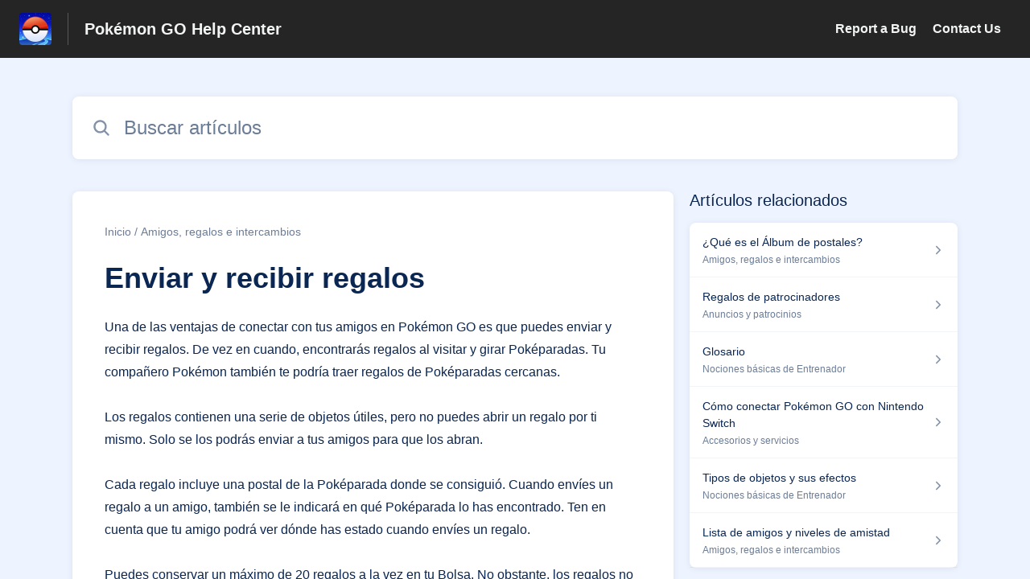

--- FILE ---
content_type: text/html;charset=utf-8
request_url: https://niantic.helpshift.com/hc/es/6-pokemon-go/faq/85-sending-receiving-gifts/?p=web&l=es
body_size: 10717
content:
<!DOCTYPE html>
<html lang=es>

<head>
  <title>Enviar y recibir regalos — Pokémon GO Centro de ayuda</title>
<meta name="description" content="Una de las ventajas de conectar con tus amigos en Pokémon GO es que puedes enviar y recibir regalos. De vez en cuando, encontrarás regalos al">
<meta name="robots" content="index, follow">
<meta http-equiv="content-type" content="text/html; charset=utf-8" />
<meta name="viewport" content="width=device-width, initial-scale=1, maximum-scale=1">

<link rel="icon" href="https://d2duuy9yo5pldo.cloudfront.net/dashboard-resources/niantic/32/e7fd394b-109c-4097-b941-ea1275db101c.webp">
<style>

    
    :root {
    --error-color: #e94b4b;
    --header-bg-color: #252525;
    --header-text-color: #f3f4f4;
    --header-text-color-25-opacity: #f3f4f440;
    --footer-bg-color: #252525;
    --footer-text-color: #f3f4f4;
    --footer-text-color-10-opacity: #f3f4f41A;
    --footer-text-color-40-opacity: #f3f4f466;
    --footer-text-color-60-opacity: #f3f4f499;
    --primary-text-color: #0a2652;
    --primary-text-color-5-opacity: #0a26520D;
    --primary-text-color-10-opacity: #0a26521A;
    --primary-text-color-20-opacity: #0a265233;
    --primary-text-color-50-opacity: #0a265280;
    --primary-text-color-60-opacity: #0a265299;
    --primary-text-color-80-opacity: #0a2652CC;
    --secondary-text-color: #6c7d97;
    --accent-color: #0061af;
    --accent-color-75-opacity: #0061afbf;
    --action-color: #0061af;
    --action-color-5-opacity: #0061af0D;
    --action-color-20-opacity: #0061af33;
    --action-color-80-opacity: #0061afCC;
    --primary-bg-color: #eef4ff;
    --content-bg-color: #ffffff;
    --content-bg-color-85-opacity: #ffffffD9;
    --content-bg-color-50-opacity: #ffffff80;
    --secondary-bg-color: #eef4ff;
    --greeting-text-color: #ffffff;
    --banner-image-size-desktop: 600px;
    --banner-image-size-mobile-portrait: 320px;
    --banner-image-size-mobile-landscape: 200px;
    --greeting-text-font-size-desktop: 48px;
    --greeting-text-font-size-mobile: 24px;
    
    --cover-background: url(https://d2duuy9yo5pldo.cloudfront.net/dashboard-resources/niantic/7cd7f310-a623-4a84-a988-aa041f7aba45.jpg);
    --cover-background-gradient: 
        linear-gradient(180deg, rgba(0, 0, 0, 0) 0%, rgba(0, 0, 0, 0.17) 100%),
      ;
    --cover-bg-desktop: url(https://d2duuy9yo5pldo.cloudfront.net/dashboard-resources/niantic/7cd7f310-a623-4a84-a988-aa041f7aba45.jpg);
    --cover-bg-portrait: url(https://d2duuy9yo5pldo.cloudfront.net/dashboard-resources/niantic/7cd7f310-a623-4a84-a988-aa041f7aba45.jpg);
    --cover-bg-landscape: url(https://d2duuy9yo5pldo.cloudfront.net/dashboard-resources/niantic/7cd7f310-a623-4a84-a988-aa041f7aba45.jpg);
  }

  
    
      @font-face {
        font-family: 'customHSFont';
        src: url('https://d2duuy9yo5pldo.cloudfront.net/dashboard-resources/niantic/cc3e891e-8eac-4baa-ae72-08b7ebd1bab7.woff2') format('woff2');
        font-style: normal;
        font-weight: normal;
      }
    
      @font-face {
        font-family: 'customHSFont';
        src: url('https://d2duuy9yo5pldo.cloudfront.net/dashboard-resources/niantic/cc3e891e-8eac-4baa-ae72-08b7ebd1bab7.woff2') format('woff2');
        font-style: normal;
        font-weight: bold;
      }
    
      @font-face {
        font-family: 'customHSFont';
        src: url('https://d2duuy9yo5pldo.cloudfront.net/dashboard-resources/niantic/cc3e891e-8eac-4baa-ae72-08b7ebd1bab7.woff2') format('woff2');
        font-style: italic;
        font-weight: normal;
      }
    
      @font-face {
        font-family: 'customHSFont';
        src: url('https://d2duuy9yo5pldo.cloudfront.net/dashboard-resources/niantic/cc3e891e-8eac-4baa-ae72-08b7ebd1bab7.woff2') format('woff2');
        font-style: italic;
        font-weight: bold;
      }
    
  
</style>


  <!-- This files parse CSS entry files for webpack & insert as style tag -->


  <link href="https://d2duuy9yo5pldo.cloudfront.net/hc-themes/theme2/latest/static/style.4190f2c9807a6850512f.css" rel="stylesheet">

</head>

<body class="" data-qa="faq-page">
  
  <div data-is-enabled=false data-policy-version=1
    class="cookie-notif-banner js-cookie-notif-banner hide-cookie-banner">
    <div class="cookie-notif-banner__content">
      <div class="cookie-notif-banner__content-text" dir="">
        <span>
          Este sitio web utiliza únicamente las cookies requeridas para el correcto funcionamiento del sitio. Usando este sitio web, consientes el uso de todas las cookies de acuerdo con la política de cookies. Para saber más, por favor, consulta la Política de Cookies.
          <a href="https://support.helpshift.com/hc/en/13-helpshift-technical-support/faq/717-cookies-used-by-helpshift/" class="cookie-notif-banner__content-policy-link js-cookie-notif-banner-link"
            target="_blank">
            <svg
  width="22"
  height="22"
  class="cookie-notif-banner__content-link-icon"
  viewBox="0 0 22 22"
  fill="none"
  xmlns="http://www.w3.org/2000/svg"
>
  <path
    d="M16.5 11.9167V17.4167C16.5 17.9029 16.3068 18.3692 15.963 18.713C15.6192 19.0568 15.1529 19.25 14.6667 19.25H4.58333C4.0971 19.25 3.63079 19.0568 3.28697 18.713C2.94315 18.3692 2.75 17.9029 2.75 17.4167V7.33333C2.75 6.8471 2.94315 6.38079 3.28697 6.03697C3.63079 5.69315 4.0971 5.5 4.58333 5.5H10.0833"
    stroke="#4640B9"
    stroke-width="2"
    stroke-linecap="round"
    stroke-linejoin="round"
  />
  <path
    d="M13.75 2.75H19.25V8.25"
    stroke="#4640B9"
    stroke-width="2"
    stroke-linecap="round"
    stroke-linejoin="round"
  />
  <path
    d="M9.16663 12.8333L19.25 2.75"
    stroke="#4640B9"
    stroke-width="2"
    stroke-linecap="round"
    stroke-linejoin="round"
  />
</svg>
          </a>
        </span>
      </div>
      <div class="cookie-notif-banner__content-cta">
        <hc-button label="Entendido" class="js-cookie-notif-banner-cta"
          is-rtl=""></hc-button>
      </div>
    </div>
  </div>

  
  <div class="skip-to-content">
    <hc-button label="Saltar a Contenido" class="js-skip-to-content-cta"></hc-button>
  </div>

  <template
  class="js-hc-template"
  data-domain="niantic"
  data-lang="es"
  data-pagesource="faq"
  data-appid="niantic_app_20180905225631383-9d244656d6992fe"
  data-platformid="niantic_platform_20180726175230075-13b9ec875546270"
  data-hcmode="hc"
  data-faqfilter=""></template>


  <template class="js-web-template"></template>

  
  

<header class="header-section js-web-header " >
  <div class="header-left-container">
    <div class="brand-logo">
      <a class="company-link js-company-link" rel="noreferrer" target="_blank" 
        href=http://nianticlabs.com/support>
        
          <img src="https://d2duuy9yo5pldo.cloudfront.net/dashboard-resources/niantic/320/e7fd394b-109c-4097-b941-ea1275db101c.webp"
            class="header-brand-logo js-header-brand-logo js-optimized-img"
            data-fallback-src="https://d2duuy9yo5pldo.cloudfront.net/dashboard-resources/niantic/e7fd394b-109c-4097-b941-ea1275db101c.png" data-loaded-from="original" alt="Pokémon GO Help Center"/>
        
      </a>
    </div>
    <a aria-label="Pokémon GO Help Center - Enlace a a la página de inicio del Centro de Ayuda" class="header-brand-name js-header-brand-name" 
      href="/hc/es/6-pokemon-go/?p&#x3D;web&amp;l&#x3D;es">Pokémon GO Help Center</a>
  </div>
  
    <div class="header-right-container">
      <div class="header-icons">
        <a id="js-header-icons" class="header-icon-btn" role="button">
          <svg xmlns='http://www.w3.org/2000/svg' class="js-menu-icon header-icon" viewBox='0 0 512 512'>
  <path fill='none' stroke='currentColor' stroke-linecap='round' stroke-miterlimit='10' stroke-width='48'
    d='M88 152h336M88 256h336M88 360h336' />
</svg>

          <svg xmlns='http://www.w3.org/2000/svg' class="js-close-icon header-icon hide-header-menu" viewBox='0 0 512 512'>
  <path
    d='M289.94 256l95-95A24 24 0 00351 127l-95 95-95-95a24 24 0 00-34 34l95 95-95 95a24 24 0 1034 34l95-95 95 95a24 24 0 0034-34z' />
</svg>

        </a>
      </div>
      <div class="custom-links js-custom-links hide-custom-links ">
        
          <a class="custom-link" rel="noreferrer nofollow" target="_blank"  href=https://niantic.helpshift.com/hc/faq/379-reporting-a-bug/>
            Report a Bug
          </a>
        
          <a class="custom-link" rel="noreferrer nofollow" target="_blank"  href=https://niantic.helpshift.com/hc/faq/2030-how-to-contact-support/>
            Contact Us
          </a>
        
      </div>
    </div>
  
</header>


  
  
    
    
      <div class="dropdown-header js-dropdown-header
      hide-dropdown-header
      " >
        <div class="dropdown-header-container">
          
            
            <div class="dropdown-header-left-container">
              
                
                
                  
                    <static-dropdown class="hc-static-dropdown--language-dropdown language-dropdown" type="widget" is-rtl="false"
                    modal-title="Elige un idioma" placeholder="Buscar" width="240px">
     <script type="application/json">
          [{"id":"en","title":"English","selected":false,"url":"/hc/en/6-pokemon-go/faq/85-sending-receiving-gifts/?p=web&l=es"},{"id":"fr","title":"Français","selected":false,"url":"/hc/fr/6-pokemon-go/faq/85-sending-receiving-gifts/?p=web&l=es"},{"id":"de","title":"Deutsch","selected":false,"url":"/hc/de/6-pokemon-go/faq/85-sending-receiving-gifts/?p=web&l=es"},{"id":"es","title":"Español (Spanish)","selected":true,"url":"/hc/es/6-pokemon-go/faq/85-sending-receiving-gifts/?p=web&l=es"},{"id":"it","title":"Italiano","selected":false,"url":"/hc/it/6-pokemon-go/faq/85-sending-receiving-gifts/?p=web&l=es"},{"id":"ja","title":"日本語","selected":false,"url":"/hc/ja/6-pokemon-go/faq/85-sending-receiving-gifts/?p=web&l=es"},{"id":"ko","title":"한국어","selected":false,"url":"/hc/ko/6-pokemon-go/faq/85-sending-receiving-gifts/?p=web&l=es"},{"id":"pt","title":"Português","selected":false,"url":"/hc/pt/6-pokemon-go/faq/85-sending-receiving-gifts/?p=web&l=es"},{"id":"zh-hant","title":"繁體中文","selected":false,"url":"/hc/zh-hant/6-pokemon-go/faq/85-sending-receiving-gifts/?p=web&l=es"},{"id":"th","title":"ไทย","selected":false,"url":"/hc/th/6-pokemon-go/faq/85-sending-receiving-gifts/?p=web&l=es"},{"id":"ru","title":"Русский","selected":false,"url":"/hc/ru/6-pokemon-go/faq/85-sending-receiving-gifts/?p=web&l=es"},{"id":"tr","title":"Türkçe","selected":false,"url":"/hc/tr/6-pokemon-go/faq/85-sending-receiving-gifts/?p=web&l=es"},{"id":"id","title":"Bahasa Indonesia","selected":false,"url":"/hc/id/6-pokemon-go/faq/85-sending-receiving-gifts/?p=web&l=es"},{"id":"hi","title":"हिन्दी","selected":false,"url":"/hc/hi/6-pokemon-go/faq/85-sending-receiving-gifts/?p=web&l=es"},{"id":"pt-br","title":"Português do Brasil","selected":false,"url":"/hc/pt-br/6-pokemon-go/faq/85-sending-receiving-gifts/?p=web&l=es"}]
     </script>
   </static-dropdown>
                  
                
              
            </div>
          
        </div>
      </div>
    
  

  <div class="content-wrapper faq-content-wrapper js-content-wrapper
    
    "
    tabindex="-1"
  >
    
      <div class="faq-page-cover faq-page-cover--without-header">
        <div class="faq-search js-faq-search">
          <hc-search class="search-box js-hc-search js-hc-search-in-page-title">
     <script type="application/json">
       {"platform_type":"web","show_search_icon":false,"show_contact_us_button":false,"is_preview":false,"hc_mode":"hc","app_id":"niantic_app_20180905225631383-9d244656d6992fe","app_slug":"pokemon-go","disable_helpshift_branding":true,"search_url":"/hc/es/6-pokemon-go/search/","lang":"es","is_sdkx":false,"is_rtl":false,"query_string":"?p=web&l=es","is_widget":false,"contact_us_visibility_config":"never","translations":{"no_results_text":"Lo sentimos, pero no pudimos encontrar nada.","more_help_text":"¿Necesitas más ayuda?","chat_with_us":"Chatea con nosotros","cancel_search_text":"Cancelar","all_results_text":"Mostrar todos los resultados","popular_articles_title":"Artículos populares","recent_search_text":"Búsquedas recientes","search_placeholder":"Buscar artículos","clear_search_text":"Borrar búsqueda","search_results_text":"Resultados de la búsqueda para \"%1$s\""}}
     </script>
   </hs-search>
        </div>
      </div>
    
    <div class="faq-announcement-section"><div class="js-announcement-section  ">
  <hc-announcement class="hc-announcement-section" is-rtl="null">
      <script type="application/json">
        null
      </script>
    </hc-announcement>
</div>
</div>
    <main class="article-page " >
      <div
        class="faq-details js-faq-details"
        
        data-faqid=niantic_faq_20181008180229573-15370a5182f0263
        data-appid="niantic_app_20180905225631383-9d244656d6992fe"
        data-table-of-contents-title="Tabla de Contenidos"
        data-table-of-contents-hide-text="esconder"
      >
        <div class="faq-cover js-faq-load " data-faqid=niantic_faq_20181008180229573-15370a5182f0263 data-faqpid="85"
          data-faqentitle="Sending &amp; Receiving Gifts" data-cifs="{}">
          
            <nav aria-label="Breadcrumb" class="faq-breadcrumb">
              <ol class="faq-breadcrumb-list">
                
                  <li class="faq-breadcrumb-item">
                    <a class="link faq-breadcrumb-link" href=/hc/es/6-pokemon-go/?p&#x3D;web&amp;l&#x3D;es>Inicio</a>
                  </li>
                
                <li class="faq-breadcrumb-item">
                  <a class="link faq-breadcrumb-link" href=/hc/es/6-pokemon-go/section/60-friends-gifting-trading/?p&#x3D;web&amp;l&#x3D;es>
                    Amigos, regalos e intercambios
                  </a>
                </li>
              </ol>
            </nav>
          
          <h2 class="faq-title">Enviar y recibir regalos</h2>
        </div>
        <div class="faq-last-update js-faq-last-update ">Última actualización: 64d</div>
        <div class="faq-article js-faq-article">
          <div class="article-body js-faq-details-article-body">
            <div class="faq-body js-faq-body">
              <div>
 Una de las ventajas de conectar con tus amigos en Pokémon GO es que puedes enviar y recibir regalos. De vez en cuando, encontrarás regalos al visitar y girar Poképaradas. Tu compañero Pokémon también te podría traer regalos de Poképaradas cercanas. 
 <br>
 <br>Los regalos contienen una serie de objetos útiles, pero no puedes abrir un regalo por ti mismo. Solo se los podrás enviar a tus amigos para que los abran.
</div>
<div>
 &nbsp;
</div>
<div>
 Cada regalo incluye una postal de la Poképarada donde se consiguió. Cuando envíes un regalo a un amigo, también se le indicará en qué&nbsp;Poképarada lo has encontrado. Ten en cuenta que tu amigo podrá ver dónde has estado cuando envíes un regalo.
</div>
<div>
 &nbsp;
</div>
<div>
 Puedes conservar un máximo de 20 regalos a la vez en tu Bolsa. No obstante, los regalos no ocupan espacio en el inventario.
</div>
<div>
 &nbsp;
</div>
<div>
 <strong>Nota</strong>: En las cuentas de menores, los padres o tutores pueden habilitar las funciones multijugador a través del&nbsp;&nbsp;<a href="https://parents.nianticlabs.com/" target="_blank" rel="nofollow">portal para padres de Niantic Kids</a>&nbsp;o el sitio web&nbsp;del <a href="https://www.pokemon.com/us/pokemon-trainer-club/login" target="_blank" rel="nofollow">Club de Entrenadores Pokémon</a>.
</div>
<div>
 &nbsp;
</div>
<h2>Enviar regalos</h2>
<div>
 <a href="https://d2duuy9yo5pldo.cloudfront.net/niantic/90c32acc-04a5-4e5c-b54f-e9164d1ff4fd.png" target="_blank" data-lightbox="true" rel="nofollow"><img src="https://d2duuy9yo5pldo.cloudfront.net/niantic/90c32acc-04a5-4e5c-b54f-e9164d1ff4fd-t.png" srcset="https://d2duuy9yo5pldo.cloudfront.net/niantic/90c32acc-04a5-4e5c-b54f-e9164d1ff4fd-t.png 1x, https://d2duuy9yo5pldo.cloudfront.net/niantic/90c32acc-04a5-4e5c-b54f-e9164d1ff4fd-t.png 1.5x"></a>
</div>
<div>
 &nbsp;
</div>
<div>
 <strong>Para enviar un regalo:</strong>
</div>
<ol>
 <li>
  <div>
   En la vista del Mapa, accede al&nbsp;&nbsp;<strong>Perfil de Entrenador</strong>.
  </div> </li>
 <li>
  <div>
   Toca la&nbsp;&nbsp;<strong>pestaña</strong>&nbsp;&nbsp;<strong>Amigos</strong>&nbsp;en la parte superior de la pantalla para abrir tu&nbsp;&nbsp;<strong>lista de amigos</strong>.
  </div> </li>
 <li>
  <div>
   Pulsa en el Entrenador al que desees enviar el regalo. Si quieres guardar la postal adjunta al regalo, toca en el icono del alfiler para añadirlo a tu Álbum de postales.
  </div> </li>
 <li>
  <div>
   Toca en el botón&nbsp;&nbsp;<strong>Enviar regalo</strong>.
  </div> </li>
 <li>
  <div>
   Selecciona qué regalo quieres enviar.
  </div> </li>
 <li>
  <div>
   Pulsa en el botón Enviar.
  </div></li> 
</ol>
<div>
 Asegúrate de guardar la postal adjunta al regalo antes de enviar, porque no podrás añadirla a tu <a href="https://niantic.helpshift.com/hc/en/6-pokemon-go/faq/3196-what-is-the-postcard-book/?p=all&amp;l=en&amp;s=top-articles&amp;f=what-is-the-postcard-book" target="_blank" rel="nofollow">Álbum de postales</a> una vez que se la hayas enviado a un amigo.
</div>
<div>
 &nbsp;
</div>
<div>
 Para personalizar un regalo, puedes&nbsp;&nbsp;<a href="https://niantic.helpshift.com/hc/en/6-pokemon-go/faq/2553-what-are-gift-stickers/?p=web&amp;s=friends-gifting-trading&amp;f=what-are-gift-stickers" target="_blank" rel="nofollow">adjuntar una pegatina</a>&nbsp;antes de enviárselo a un amigo. Después de seleccionar el regalo que quieras enviar, toca en “Añadir pegatina” y selecciona la pegatina que quieras adjuntar.&nbsp;Tu amigo verá la pegatina al abrir el regalo.
</div>
<div>
 &nbsp;
</div>
<div>
 Puedes enviar a cada uno de tus amigos un regalo al día como máximo. Si tu amigo todavía no ha abierto un regalo enviado previamente, no podrás enviarle otro hasta que no abra el primero.
</div>
<div>
 <br>Tu amigo recibirá una notificación que indica que le has enviado un regalo. Cuando abra el regalo, recibirá una serie de objetos, como Poké Balls, Pociones, Bayas e incluso Huevos Pokémon. Enviar regalos aumentará vuestros niveles de amistad y os hará ganar bonus adicionales. Tus amigos podrán guardar las postales de tus regalos en su propio Álbum de postales.&nbsp;&nbsp;Puedes controlar si tu nombre aparece en el Álbum de postales de tu amigo cuando lo uses por primera vez o en el menú Ajustes.
</div>
<div>
 &nbsp;
</div>
<h2>Abrir regalos</h2>
<div>
 Si tu amigo te envía un regalo, recibirás una notificación. No tienes que abrir un regalo inmediatamente, pero tu amigo no podrá enviarte más hasta que no abras el que te ha enviado antes, por lo que es mejor abrir regalos de tus amigos a diario. 
 <br>
 <br><strong>Para abrir un regalo:</strong>
</div>
<ol>
 <li>En la Vista del mapa, id a vuestro Perfil de Entrenador.</li>
 <li>Pulsad en la pestaña Amigos situada en la parte superior de la pantalla para abrir la lista de amigos.</li>
 <li>Los amigos que te han enviado un regalo tendrán un icono de regalo junto a su foto de Entrenador, así como una nota de cuándo se ha recibido.</li>
 <li>Toca en el Entrenador cuyo regalo desees abrir.</li>
 <li>Toca en el regalo para ver la postal del lugar en el que se recogió. Puedes tocar el botón del alfiler para guardar la postal en tu Álbum de postales.</li>
 <li>Toca Abrir para abrir el regalo y recibir los objetos que tiene dentro.</li> 
</ol>
<div>
 <br>Los objetos, Polvo Estelar y Huevos de Pokémon que recibas del regalo se depositarán en tu Bolsa o Inventario de Pokémon automáticamente.
</div>
<div>
 <br>Si recibes un regalo de un amigo que ha visitado un sitio alucinante o interesante y quieres guardar la postal adjunta al regalo, puedes añadirla a tu Álbum de postales.
</div>
<div>
 &nbsp;
</div>
<h3>Regalos de patrocinadores</h3>
<div>
 De vez en cuando, podrías recibir &nbsp;<a href="https://niantic.helpshift.com/hc/faq/3626-sponsored-gifts/" rel="nofollow" target="_blank">regalos de patrocinadores</a> durante tus visitas a Gimnasios y Poképaradas. Los regalos de patrocinadores no se pueden enviar a amistades, sino que darán objetos directamente al Entrenador que los reciba.
</div>
<div>
 &nbsp;
</div>
            </div>
            


          </div>
          <div class="faq-feedback js-faq-feedback">
            <faq-feedback faq-id="niantic_faq_20181008180229573-15370a5182f0263"
                 lang="es">
    <script type="application/json">
          {"contact_us":"Contacta con nosotros","feedback_thank_you":"Gracias por tu comentario.","chat_with_us":"Chatea con nosotros","show_contact_us_button":false,"positive_feedback":"Sí","is_preview":false,"feedback_question":"¿Te resultó útil este artículo?","is_sdkx":false,"feedback_no":"Gracias por tu comentario. Por favor, contacta con nosotros si aún necesitas ayuda.","is_rtl":false,"contact_us_url":"/hc/es/6-pokemon-go/contact-us/?p=web&l=es","is_widget":false,"contact_us_visibility_config":"never","negative_feedback":"No"}
       </script>
   </faq-feedback>
          </div>
        </div>
      </div>
      <div class="related-articles js-related-articles" >
  <h4 class="related-articles-header">Artículos relacionados</h4>
  <section class="related-articles-content js-related-articles-content" data-empty-text="No se encontraron artículos." data-active-platform="web">
    <span class="related-articles-item-link">
  <div class="related-article-laoder">
    <div>
      <skeleton-loader height="16px"></skeleton-loader>
    </div>
    <div>
      <skeleton-loader width="66%" height="12px"></skeleton-loader>
    </div>
  </div>
</span>

    <span class="related-articles-item-link">
  <div class="related-article-laoder">
    <div>
      <skeleton-loader height="16px"></skeleton-loader>
    </div>
    <div>
      <skeleton-loader width="66%" height="12px"></skeleton-loader>
    </div>
  </div>
</span>

    <span class="related-articles-item-link">
  <div class="related-article-laoder">
    <div>
      <skeleton-loader height="16px"></skeleton-loader>
    </div>
    <div>
      <skeleton-loader width="66%" height="12px"></skeleton-loader>
    </div>
  </div>
</span>

    <span class="related-articles-item-link">
  <div class="related-article-laoder">
    <div>
      <skeleton-loader height="16px"></skeleton-loader>
    </div>
    <div>
      <skeleton-loader width="66%" height="12px"></skeleton-loader>
    </div>
  </div>
</span>

  </section>
</div>

    </main>
    
  
    <div 
      class=" language-dropdown-mobile">
      
        
          <static-dropdown class="hc-static-dropdown--language-dropdown" type="link" is-rtl="false"
                    modal-title="Elige un idioma" placeholder="Buscar" searchable="true" direction="center" width="220px">
     <script type="application/json">
          [{"id":"en","title":"English","selected":false,"url":"/hc/en/6-pokemon-go/faq/85-sending-receiving-gifts/?p=web&l=es"},{"id":"fr","title":"Français","selected":false,"url":"/hc/fr/6-pokemon-go/faq/85-sending-receiving-gifts/?p=web&l=es"},{"id":"de","title":"Deutsch","selected":false,"url":"/hc/de/6-pokemon-go/faq/85-sending-receiving-gifts/?p=web&l=es"},{"id":"es","title":"Español (Spanish)","selected":true,"url":"/hc/es/6-pokemon-go/faq/85-sending-receiving-gifts/?p=web&l=es"},{"id":"it","title":"Italiano","selected":false,"url":"/hc/it/6-pokemon-go/faq/85-sending-receiving-gifts/?p=web&l=es"},{"id":"ja","title":"日本語","selected":false,"url":"/hc/ja/6-pokemon-go/faq/85-sending-receiving-gifts/?p=web&l=es"},{"id":"ko","title":"한국어","selected":false,"url":"/hc/ko/6-pokemon-go/faq/85-sending-receiving-gifts/?p=web&l=es"},{"id":"pt","title":"Português","selected":false,"url":"/hc/pt/6-pokemon-go/faq/85-sending-receiving-gifts/?p=web&l=es"},{"id":"zh-hant","title":"繁體中文","selected":false,"url":"/hc/zh-hant/6-pokemon-go/faq/85-sending-receiving-gifts/?p=web&l=es"},{"id":"th","title":"ไทย","selected":false,"url":"/hc/th/6-pokemon-go/faq/85-sending-receiving-gifts/?p=web&l=es"},{"id":"ru","title":"Русский","selected":false,"url":"/hc/ru/6-pokemon-go/faq/85-sending-receiving-gifts/?p=web&l=es"},{"id":"tr","title":"Türkçe","selected":false,"url":"/hc/tr/6-pokemon-go/faq/85-sending-receiving-gifts/?p=web&l=es"},{"id":"id","title":"Bahasa Indonesia","selected":false,"url":"/hc/id/6-pokemon-go/faq/85-sending-receiving-gifts/?p=web&l=es"},{"id":"hi","title":"हिन्दी","selected":false,"url":"/hc/hi/6-pokemon-go/faq/85-sending-receiving-gifts/?p=web&l=es"},{"id":"pt-br","title":"Português do Brasil","selected":false,"url":"/hc/pt-br/6-pokemon-go/faq/85-sending-receiving-gifts/?p=web&l=es"}]
     </script>
   </static-dropdown>
        
      
    </div>
  


    
  
    
  


    
  <footer class="footer-section js-footer-section  " >
  <div class="footer-wrapper">
    <div class="footer-content-wrapper">
      <div class="social-media-wrapper">
        <div class="footer-brand-details">
          <a aria-label="Marca de pie de página, ‎" class="footer-brand-link js-company-footer-link" rel="noreferrer" target="_blank" 
            href=http://nianticlabs.com/support>
            
              <img src="https://d2duuy9yo5pldo.cloudfront.net/dashboard-resources/niantic/320/e7fd394b-109c-4097-b941-ea1275db101c.webp"
                class="footer-brand-logo js-footer-brand-logo js-optimized-img" data-fallback-src="https://d2duuy9yo5pldo.cloudfront.net/dashboard-resources/niantic/e7fd394b-109c-4097-b941-ea1275db101c.png"
                data-loaded-from="original" alt="‎" />
            
            <span class="footer-brand-title js-footer-brand-name">‎</span>
          </a>
        </div>
        <p class="footer-description-note js-footer-description-note" ></p>
        <div class="footer-social-media js-footer-social-media">
            <a class="footer-social-link" rel="noopener noreferrer" target="_blank" href=https://twitter.com/PokemonGoApp>
              
  <svg width="400" height="400" viewBox="0 0 400 400" xmlns="http://www.w3.org/2000/svg" class="footer-icon">
  <title>Logo X(formerly Twitter)</title>
  <g clip-path="url(#clip1_1019_74547)">
    <mask id="mask1_1019_74547" maskunits="userSpaceOnUse" x="4" y="0" width="392" height="400">
      <path d="M395.534 0H4V400H395.534V0Z" fill="white"/>
    </mask>
    <g mask="url(#mask1_1019_74547)">
      <path d="M237.016 169.286L382.773 0H348.233L221.672 146.988L120.588 0H4L156.859 222.272L4 399.795H38.5418L172.194 244.57L278.946 399.795H395.534L237.007 169.286H237.016ZM189.706 224.231L174.218 202.097L50.9877 25.9802H104.042L203.491 168.112L218.978 190.246L348.25 374.996H295.196L189.706 224.239V224.231Z" />
    </g>
  </g>
  <defs>
    <clipPath id="clip1_1019_74547">
      <rect width="391.534" height="400" transform="translate(4)"/>
    </clipPath>
  </defs>
</svg>





            </a>
        
            <a class="footer-social-link" rel="noopener noreferrer" target="_blank" href=https://www.instagram.com/pokemongoapp/>
              
  
<svg width="400" height="400" viewBox="0 0 400 400" xmlns="http://www.w3.org/2000/svg" class="footer-icon">
  <title>Logo Instagram</title>
  <g clip-path="url(#clip0_1019_74538)">
    <g clip-path="url(#clip1_1019_74538)">
		  <path d="M117.168 1.40022C95.8883 2.40422 81.3563 5.80022 68.6523 10.7922C55.5043 15.9162 44.3603 22.7922 33.2723 33.9202C22.1843 45.0482 15.3563 56.2002 10.2683 69.3682C5.34432 82.1002 2.00832 96.6442 1.06832 117.936C0.128324 139.228 -0.0796757 146.072 0.0243243 200.384C0.128324 254.696 0.368324 261.504 1.40032 282.84C2.41632 304.116 5.80032 318.644 10.7923 331.352C15.9243 344.5 22.7923 355.64 33.9243 366.732C45.0563 377.824 56.2003 384.636 69.4003 389.732C82.1203 394.648 96.6683 398 117.956 398.932C139.244 399.864 146.096 400.08 200.392 399.976C254.688 399.872 261.524 399.632 282.856 398.62C304.188 397.608 318.64 394.2 331.352 389.232C344.5 384.088 355.648 377.232 366.732 366.096C377.816 354.96 384.64 343.8 389.724 330.624C394.652 317.904 398 303.356 398.924 282.084C399.856 260.736 400.076 253.92 399.972 199.616C399.868 145.312 399.624 138.504 398.612 117.176C397.6 95.8482 394.212 81.3642 389.224 68.6482C384.084 55.5002 377.224 44.3682 366.096 33.2682C354.968 22.1682 343.8 15.3482 330.628 10.2762C317.9 5.35222 303.36 1.99622 282.072 1.07622C260.784 0.156217 253.932 -0.0797829 199.616 0.0242171C145.3 0.128217 138.5 0.360217 117.168 1.40022ZM119.504 362.952C100.004 362.104 89.4163 358.864 82.3603 356.152C73.0163 352.552 66.3603 348.2 59.3283 341.236C52.2963 334.272 47.9763 327.592 44.3283 318.268C41.5883 311.212 38.2883 300.636 37.3763 281.136C36.3843 260.06 36.1763 253.732 36.0603 200.336C35.9443 146.94 36.1483 140.62 37.0723 119.536C37.9043 100.052 41.1643 89.4522 43.8723 82.4002C47.4723 73.0442 51.8083 66.4002 58.7883 59.3722C65.7683 52.3442 72.4283 48.0162 81.7603 44.3682C88.8083 41.6162 99.3843 38.3442 118.876 37.4162C139.968 36.4162 146.288 36.2162 199.676 36.1002C253.064 35.9842 259.4 36.1842 280.5 37.1122C299.984 37.9602 310.588 41.1882 317.632 43.9122C326.98 47.5122 333.632 51.8362 340.66 58.8282C347.688 65.8202 352.02 72.4562 355.668 81.8082C358.424 88.8362 361.696 99.4082 362.616 118.912C363.62 140.004 363.848 146.328 363.944 199.712C364.04 253.096 363.852 259.436 362.928 280.512C362.076 300.012 358.844 310.604 356.128 317.668C352.528 327.008 348.188 333.668 341.204 340.692C334.22 347.716 327.568 352.044 318.232 355.692C311.192 358.44 300.604 361.72 281.128 362.648C260.036 363.64 253.716 363.848 200.308 363.964C146.9 364.08 140.6 363.864 119.508 362.952M282.548 93.1082C282.556 97.8553 283.972 102.493 286.616 106.436C289.26 110.378 293.014 113.448 297.403 115.257C301.792 117.066 306.618 117.533 311.273 116.599C315.927 115.664 320.199 113.37 323.55 110.008C326.9 106.645 329.178 102.364 330.096 97.7062C331.013 93.0486 330.529 88.2235 328.704 83.8413C326.879 79.459 323.795 75.7164 319.843 73.0868C315.891 70.4572 311.247 69.0587 306.5 69.0682C300.137 69.0809 294.038 71.6206 289.547 76.1287C285.055 80.6369 282.538 86.7444 282.548 93.1082ZM97.3083 200.2C97.4203 256.92 143.484 302.796 200.192 302.688C256.9 302.58 302.808 256.52 302.7 199.8C302.592 143.08 256.516 97.1922 199.8 97.3042C143.084 97.4162 97.2003 143.488 97.3083 200.2ZM133.332 200.128C133.306 186.943 137.191 174.045 144.495 163.067C151.798 152.089 162.194 143.524 174.366 138.454C186.538 133.384 199.94 132.037 212.877 134.584C225.814 137.131 237.706 143.456 247.048 152.762C256.39 162.067 262.763 173.933 265.361 186.861C267.959 199.788 266.666 213.195 261.644 225.387C256.622 237.579 248.098 248.008 237.149 255.355C226.2 262.703 213.318 266.638 200.132 266.664C191.377 266.683 182.704 264.976 174.608 261.642C166.513 258.308 159.153 253.412 152.95 247.233C146.747 241.055 141.821 233.715 138.455 225.632C135.089 217.55 133.349 208.883 133.332 200.128Z"/>
	  </g>
	</g>
  <defs>
    <clipPath id="clip0_1019_74538">
      <rect width="400" height="400" />
    </clipPath>
    <clipPath id="clip1_1019_74538">
      <rect width="400" height="400"/>
    </clipPath>
  </defs>
</svg>





            </a>
        
            <a class="footer-social-link" rel="noopener noreferrer" target="_blank" href=https://www.facebook.com/PokemonGO/>
              
  <svg width="400" height="400" viewBox="0 0 400 400" xmlns="http://www.w3.org/2000/svg" class="footer-icon">
  <title>Logo Facebook</title>
  <g clip-path="url(#clip0_1019_74541)">
    <path d="M233.826 397V257.804H279.911C283.087 238.666 285.985 221.03 289.162 201.725H233.659C233.659 187.094 232.488 173.853 233.937 160.89C235.832 143.477 244.469 136.467 262.079 135.465C270.382 134.965 278.741 135.41 288.604 135.41C288.604 119.332 288.883 104.477 288.326 89.6231C288.214 87.1752 284.703 82.7245 282.697 82.7245C260.797 82.3907 238.228 79.5534 217.108 83.6703C186.459 89.6787 167.01 118.441 166.342 151.265C166.007 167.51 166.286 183.755 166.286 201.058H116.857V256.691H165.283V396.277C87.2668 399.058 1.11469 301.032 0.000176187 204.34C-1.28152 90.5689 86.5981 9.56606 183.784 2.5562C305.378 -6.17831 395.486 86.6189 399.777 191.934C404.793 315.83 306.882 389.489 233.826 397Z" />
  </g>
  <defs>
    <clipPath id="clip0_1019_74541">
      <rect width="400" height="395" transform="translate(0 2)"/>
    </clipPath>
  </defs>
</svg>





            </a>
        
            <a class="footer-social-link" rel="noopener noreferrer" target="_blank" href=https://www.youtube.com/channel/UCA698bls2pjQyiqP9N-iaeg>
              
  <svg xmlns="http://www.w3.org/2000/svg" width="512" height="512" viewBox="0 0 512 512" class="footer-icon">
  <title>Logo Youtube</title>
  <path d="M508.64,148.79c0-45-33.1-81.2-74-81.2C379.24,65,322.74,64,265,64H247c-57.6,0-114.2,1-169.6,3.6-40.8,0-73.9,36.4-73.9,81.4C1,184.59-.06,220.19,0,255.79q-.15,53.4,3.4,106.9c0,45,33.1,81.5,73.9,81.5,58.2,2.7,117.9,3.9,178.6,3.8q91.2.3,178.6-3.8c40.9,0,74-36.5,74-81.5,2.4-35.7,3.5-71.3,3.4-107Q512.24,202.29,508.64,148.79ZM207,353.89V157.39l145,98.2Z"/>
</svg>





            </a>
        </div>
      </div>
      <div class="info-resources-wrapper">
        <ul class="info-resources js-info-resources">
          
            <li class="info-resource-item" >
              <a class="footer-link" rel="noreferrer nofollow" target="_blank" href="https://nianticlabs.com/support">
                Niantic Support Hub
              </a>
            </li>
          
            <li class="info-resource-item" >
              <a class="footer-link" rel="noreferrer nofollow" target="_blank" href="https://nianticlabs.com/guidelines/">
                Player Guidelines
              </a>
            </li>
          
            <li class="info-resource-item" >
              <a class="footer-link" rel="noreferrer nofollow" target="_blank" href="https://nianticlabs.com/privacy/">
                Privacy Policy
              </a>
            </li>
          
            <li class="info-resource-item" >
              <a class="footer-link" rel="noreferrer nofollow" target="_blank" href="https://nianticlabs.com/terms/">
                Terms of Service
              </a>
            </li>
          
            <li class="info-resource-item" >
              <a class="footer-link" rel="noreferrer nofollow" target="_blank" href="https://twitter.com/niantichelp">
                ‎
              </a>
            </li>
          
        </ul>
      </div>
    </div>
    <div class="footer-copyright-note js-footer-copyright-note">Copyright © 2015-2025 Niantic, Inc. All Rights Reserved.</div>
    
  </div>
</footer>


  </div>
  <script>
  

  

  
    window.pageSource = "faq";
  

  
    window.webchatConfig = {"hsConfig":{"outboundSupportMeta":{"origin":"websupport"},"language":"es","domain":"niantic","platformId":"niantic_platform_20181120042727448-df16af95e7db7af"}};
  

  

  
    // Do nothing
    // @TODO: feature/web-widget: Use OR condition
  
</script>


    
  <script type="module" src="https://unpkg.com/ionicons@5.2.3/dist/ionicons/ionicons.esm.js">
  </script>


  

<script>
  /**
   * Append script tag with same source URL when a script tag fails.
   * This can happen if CDN service do not sent correct CORS header.
   * @param {Object} event - JS error event
   */
  function handleEntryJSError(event) {
    const failedScriptEl = event.target
    const failedScriptSource = failedScriptEl.getAttribute("src")

    failedScriptEl.remove()

    const script = document.createElement("script");
    script.setAttribute("src", failedScriptSource);
    document.body.appendChild(script);
  }

</script>




  
  
    
  
  
  
  
  
  

  
    <script
      crossorigin="anonymous"
      onerror="handleEntryJSError(event);"
      src="https://d2duuy9yo5pldo.cloudfront.net/hc-themes/theme2/latest/static/vendors.cc64d9f881b68ceb5fc4.96b71a9de1013a6253a7.js"
    ></script>
  

  

  



  
  
    
  
  
  
  
  
  

  

  
    <script
      crossorigin="anonymous"
      onerror="handleEntryJSError(event);"
      src="https://d2duuy9yo5pldo.cloudfront.net/hc-themes/theme2/latest/static/corejs.1a80174baf1daa4c0dd7.96b71a9de1013a6253a7.js"
    ></script>
  

  



  
  
    
  
  
  
  
  
  

  

  

  



  
  
    
  
  
  
  
  
  

  

  

  



  
  
    
      <script
        crossorigin="anonymous"
        onerror="handleEntryJSError(event);"
        src="https://d2duuy9yo5pldo.cloudfront.net/hc-themes/theme2/latest/static/faq.817f44433e7ad6d0be14.96b71a9de1013a6253a7.js"
      ></script>
    
  
  
  
  
  
  

  

  

  



  
  
    
  
  
  
  
  
  

  

  

  



  
  
    
  
  
  
  
  
  

  

  

  



  
  
    
  
  
  
  
  
  

  

  

  



  
  
    
  
  
  
  
  
  

  

  

  



  
  
    
  
  
  
  
  
  

  

  

  


</body>

</html>
